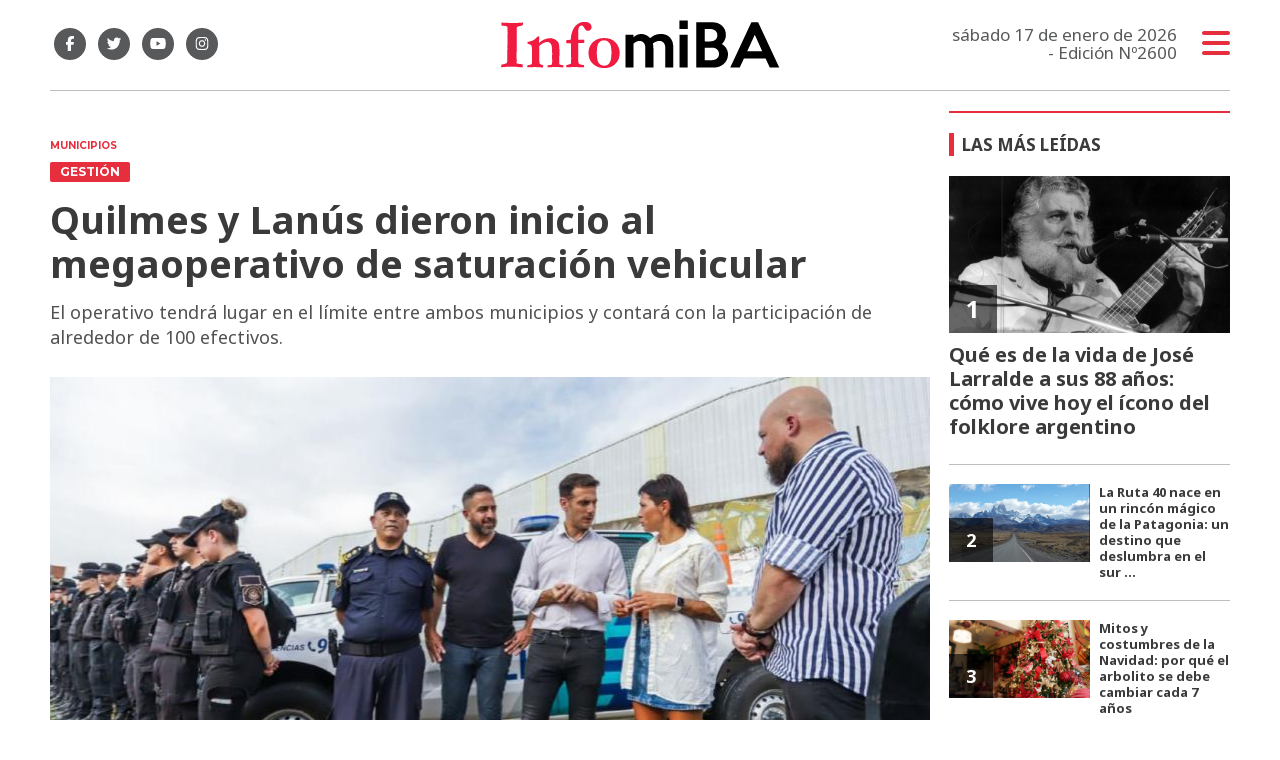

--- FILE ---
content_type: text/html; charset=utf-8
request_url: https://infomiba.com.ar/nota/41724/quilmes-y-lanus-dieron-inicio-al-megaoperativo-de-saturacion-vehicular/
body_size: 10381
content:
<!doctype html>
<html class="no-js" lang="es">


<head>
<script async src="https://www.googletagmanager.com/gtag/js?id=UA-85006076-1"></script>
<script>
  window.dataLayer = window.dataLayer || [];
  function gtag(){dataLayer.push(arguments);}
  gtag('js', new Date());
  gtag('config', 'UA-85006076-1');
  gtag('config', 'G-WK15Q80JGN');
</script>
<base href="https://infomiba.com.ar/">
<meta charset="utf-8">
<meta name="viewport"	 content="width=device-width , initial-scale=1, user-scalable=yes, minimum-scale=0.5, maximum-scale=2.0">
<meta name="language" content="es_ES"/>
<meta name="format-detection" content="telephone=no">
<meta name="generator" content="Vork.com.ar 2.0" />
<meta name="robots"	 content="index, follow" />
<meta itemprop="description" name="description" content="El operativo tendrá lugar en el límite entre ambos municipios y contará con la participación de alrededor de 100 efectivos." />
<meta itemprop="keywords" name="keywords"content="Quilmes, y, Lanús, dieron, inicio, al, megaoperativo, de, saturación, vehicular" />


<!-- Twitter Card data -->
<meta name="twitter:card" content="summary">
<meta name="twitter:site" content="@infomiba">
<meta name="twitter:title" content="Quilmes y Lanús dieron inicio al megaoperativo de saturación vehicular - Infomiba">
<meta name="twitter:description" content="El operativo tendrá lugar en el límite entre ambos municipios y contará con la participación de alrededor de 100 efectivos.">
<meta name="twitter:creator" content="@infomiba">
<meta name="twitter:image" content="https://infomiba.com.ar/uploads/noticias/2/2024/02/32a7fcd7c717bb6acdfc845892331cc0a38d1c22.jpg">

<!-- Open Graph data -->
<meta property="og:title" content="Quilmes y Lanús dieron inicio al megaoperativo de saturación vehicular - Infomiba" />
<meta property="og:type" content="article" />
<meta property="og:url" content="https://infomiba.com.ar/nota/41724/quilmes-y-lanus-dieron-inicio-al-megaoperativo-de-saturacion-vehicular/" />
<meta property="og:image" content="https://infomiba.com.ar/uploads/noticias/2/2024/02/32a7fcd7c717bb6acdfc845892331cc0a38d1c22.jpg" />
<meta property="og:description" content="El operativo tendrá lugar en el límite entre ambos municipios y contará con la participación de alrededor de 100 efectivos." />
<meta property="og:site_name" content="Infomiba" />
<meta property="og:locale" content="es_LA" />

<meta name="news_keywords" content="Quilmes, y, Lanús, dieron, inicio, al, megaoperativo, de, saturación, vehicular" />
<meta property="article:tag" content="Quilmes, y, Lanús, dieron, inicio, al, megaoperativo, de, saturación, vehicular">
<meta property="article:section" content="Municipios">

  <link rel="canonical" href="https://infomiba.com.ar/nota/41724/quilmes-y-lanus-dieron-inicio-al-megaoperativo-de-saturacion-vehicular/">

<link rel="stylesheet" href="./js/owlcarousel/assets/owl.carousel.min_1744833020.min.css"> 
<link rel="stylesheet" href="./js/owlcarousel/assets/owl.theme.default.min_1744833022.min.css"> 

<link rel="shortcut icon" href="./uploads/cliente/favicon/20210212094714_infomiba-favicon.png" type="image/png">
<link rel="apple-touch-icon-precomposed" href="./uploads/cliente/touch-icons/apple-touch-icon-precomposed/20210212094714_infomiba-favicon.png">
<link rel="apple-touch-icon-precomposed" sizes="72x72" href="./uploads/cliente/touch-icons/apple-touch-icon-72x72-precomposed/20210212094714_infomiba-favicon.png">
<link rel="apple-touch-icon-precomposed" sizes="76x76" href="./uploads/cliente/touch-icons/apple-touch-icon-76x76-precomposed/20210212094714_infomiba-favicon.png">
<link rel="apple-touch-icon-precomposed" sizes="114x114" href="./uploads/cliente/touch-icons/apple-touch-icon-114x114-precomposed/20210212094714_infomiba-favicon.png">
<link rel="apple-touch-icon-precomposed" sizes="120x120" href="./uploads/cliente/touch-icons/apple-touch-icon-120x120-precomposed/20210212094714_infomiba-favicon.png">
<link rel="apple-touch-icon-precomposed" sizes="152x152" href="./uploads/cliente/touch-icons/apple-touch-icon-152x152-precomposed/20210212094714_infomiba-favicon.png">
<link rel="apple-touch-icon-precomposed" sizes="144x144" href="./uploads/cliente/touch-icons/apple-touch-icon-144x144-precomposed/20210212094714_infomiba-favicon.png">
<link rel="apple-touch-icon" href="./uploads/cliente/touch-icons/touch-icon-192x192/20210212094714_infomiba-favicon.png">
<link rel="stylesheet" href="./style/dist/style_1744832026.min.css"> 
<link href="https://fonts.googleapis.com/css?family=Noto+Sans:regular,700" rel="stylesheet">
<link href="https://fonts.googleapis.com/css?family=Montserrat:regular,700" rel="stylesheet">

 <style>
 .ftitulo{ font-family: Noto Sans, sans-serif; }
 .ftitulo.bold, .ftitulo .bold{ font-weight: 700; }
 .fparrafo{ font-family: Montserrat, sans-serif; }
 </style>
<script src="https://code.jquery.com/jquery-3.3.1.js"  integrity="sha256-2Kok7MbOyxpgUVvAk/HJ2jigOSYS2auK4Pfzbm7uH60="  crossorigin="anonymous"></script>
<title>Quilmes y Lanús dieron inicio al megaoperativo de saturación vehicular - Infomiba</title>

  <meta http-equiv="refresh" content="1800 ">

<link rel="stylesheet" href="./style/dist/selection-sharer_1744832025.min.css"> 

		<link rel="amphtml" href="https://infomiba.com.ar/amp/41724/quilmes-y-lanus-dieron-inicio-al-megaoperativo-de-saturacion-vehicular/">
	

	<script type="application/ld+json">
	{
	  "@context": "http://schema.org",
	  "@type": "NewsArticle",
	  "mainEntityOfPage": {
	    "@type": "WebPage",
	    "@id": "https://infomiba.com.ar/nota/41724/quilmes-y-lanus-dieron-inicio-al-megaoperativo-de-saturacion-vehicular/"
	  },
	  "articleSection" : "Municipios",
	  "headline": "Quilmes y Lanús dieron inicio al megaoperativo de saturación vehicular - Infomiba",
	  "image": [
	    "https://infomiba.com.ar/uploads/noticias/2/2024/02/32a7fcd7c717bb6acdfc845892331cc0a38d1c22.jpg"
	   ],
	  "datePublished": "2026-01-17T07:42:25-03:00",
	   "publisher": {
	      "@type": "Organization",
	      "name": "	https://infomiba.com.ar/nota/41724/quilmes-y-lanus-dieron-inicio-al-megaoperativo-de-saturacion-vehicular/",
	      "logo": {
	        "@type": "ImageObject",
	        "url": "	",
	        "width": 214,
	        "height": 60
	      },
	  "description": "El operativo tendrá lugar en el límite entre ambos municipios y contará con la participación de alrededor de 100 efectivos."
	}
	</script>

	<script src="https://cdn.onesignal.com/sdks/OneSignalSDK.js" async=""></script>
	<script>
	window.OneSignal = window.OneSignal || [];
	OneSignal.push(function() {
		OneSignal.init({
		appId: "c7395f7f-8ddd-4361-811e-19a1298a2e4d",
		});
	});
	</script>

</head>
<!--                            
                               ====                         
                            =========                       
                        ====        ===                     
                     ====    +++++   ====                   
                   ===    ++++++++++   ===                  
                   ===   ++++++++++++    ===                
                    ===    +++++++++    ======              
                     ===    +++++     ==========            
                      ====        =====       ====    
                        ===    =====     +++    ====  
                        =========     ++++++++    ==== 
                        =======     ++++++++++++    ===
                      =========    +++++++++++++++    ===
                   =====     ====    +++++++++++++    ====
               ======         ====    ++++++++++      ====
            ======     ++++     ===    ++++++      ======
          =====      ++++++++    ====           ======
         ====     ++++++++++++    ====        ======
        ====     ++++++++++++++     ====   ======
        =====    +++++++++++++++    ===========
         ====    +++++++++++++     ========
          ====    ++++++++++       =====
           ====     ++++++       ======
            ====     +++       ======
             ====           ======
              ====        ======
               =====   =======
                ===========
                 ========            
                                                                        
 
 =============================================================================
 diseño y programación
 http://www.vork.com.ar
 info@vork.com.ar
 
 --><script>
var openX=false;
function buscarMob(){
  if(openX==false){
	$('#buscador-mobile').attr('class', 'ani-buscador-mostrar');
	$('#buscador-mobile').show();
	openX=true;
  }else{
	$('#buscador-mobile').attr('class', 'ani-buscador-ocultar');
	openX=false;
  }
}
</script>

<body class="bgbody nota">
	<section class="ftitulo">
		<header class="posf top left right z999" id="header_vorknews">
			<div class="boxed auto pr10 pt17 pb15 pt-md-20 pb-md-20 bgwhite">
				<div class="row">
					<div class="col-sm-4 tal modulo_redes_sociales align-middle dn db-md">
						<div class="w100p h100p vertical-center">
							<div class="links_redes_sociales">
			<a class="dib" href="https://www.facebook.com/infomiba/" target="_blank">
		<span class="fa-stack fa-md mr dib">
		  <i class="fas ctext  fa-circle fa-stack-2x"></i>
		  <i class="fab cwhite fa-facebook-f fa-stack-1x fz15"></i>
		</span>
	</a>
	
		<a class="dib" href="https://twitter.com/Infomiba" target="_blank">
		<span class="fa-stack fa-md mr dib">
		  <i class="fas ctext fa-circle fa-stack-2x"></i>
		  <i class="fab cwhite fa-twitter fa-stack-1x fz15"></i>
		</span>
	</a>
	
		<a class="dib" href="https://www.youtube.com/channel/UCpcix_MqheaQRN4GQaGk_6Q" target="_blank">
		<span class="fa-stack fa-md mr dib">
		  <i class="fas ctext fa-circle fa-stack-2x"></i>
		  <i class="fab cwhite fa-youtube fa-stack-1x fz15"></i>
		</span>
	</a>
	
		<a class="dib" href="https://www.instagram.com/infomiba/" target="_blank">
		<span class="fa-stack fa-md mr dib">
		  <i class="fas ctext fa-circle fa-stack-2x"></i>
		  <i class="fab cwhite fa-instagram fa-stack-1x fz15"></i>
		</span>
	</a>
	</div>
						</div>
					</div>
					<div class="col-7 col-sm-4 modulo_logo">
						<div class="w100p vertical-center horizontal-center">
							<a href="./" class="w100p logo db tac-md">
								<img src="./uploads/cliente/marca/20210209112450_logoinfomiba.svg" width="280" class="maw100pc" alt="Infomiba">
							</a>
						</div>
					</div>
					<div class="col-5 db dn-md">
						<div class="row">
							<div class="col-6 tac mt3">
								<div class="buscador">
										<a href="javascript:;" onclick="buscarMob()"><i class="fa fa-search fz20" aria-hidden="true"></i></a>
								</div>
							</div>
							<div class="col-6 tac mt3">
								<div class="menu-button">
								<a href="javascript:;" class="dib muestra_menu tar last-xs">
									<i class="fa fa-bars cprincipal fz20"></i>
								</a>
								</div>
							</div>
						</div>
					</div>
					<div class="col-4 col-sm-4 align-middle dn df-md">
						<div class="vertical-center horizontal-end">
							<div class="ftitulo tar w100p fz17 lh18 ctext mr25">
								<span class="capitalize">sábado 17 de enero de 2026</span> <br> - Edición Nº2600							</div>
							<div class="menu-button">
								<a href="javascript:;" class="dib muestra_menu tar last-xs">
									<i class="fa fa-bars fa-2x cprincipal"></i>
								</a>
							</div>
						</div>
					</div>
				</div>
				<div class="row" id="buscador-mobile" style="display:none;">
					<div class="col dn-md p0" style="position:fixed;width:100%;margin-top:15px;">
						<div id="search" class="" >
	<form action="./resultados/" class="posr"  method="get" novalidate="novalidate" class="form-buscador" style="width:100%;">
		<input type="text" placeholder="Buscar" class="fz11 ftitulo bgwhite p10 pt15 pb15" name="q" required="required" style="color: rgb(153, 153, 153);"><a href="javascript:;" class="posa top right mr8 mt12 ctextlight" id="boton-buscador"><i class="fa fa-search"></i></a>
	</form>
</div>

<script src="./js/vorkform/vorkform_1744832056.min.js"></script> 

<script>
$(function() {
	var form = $('.form-buscador');

	form.each(function(index) {
		$(this).vorkForm({
			sendMethod:   "submit",             			submitButton: "#boton-buscador", 			onErrors: function(m) {
			}
		});
	});
});
</script>
					</div>
				</div>
			</div>
			<div class="w100p z999 bgwhite" id="menu_header_fixed">
	<div class="boxed auto w100p">
		<div class="menu-fixed mb bdtextlight bdt">
			<nav id="menu_header_vorknews" class="fparrafo fwb fz14 lh35 ttu w100p lsn tal tac-md">
	<ul class="lsn">
		<li class="bdtextlight bdb pt3 pb3">
			<a class="tdn btn-principal db  " href="./">Inicio</a>
		</li>
				<li class="bdtextlight bdb pt3 pb3 ">
			<a class="tdn btn-principal db " href="./seccion/provincia/">Provincia</a>
					</li>
				<li class="bdtextlight bdb pt3 pb3 ">
			<a class="tdn btn-principal db active" href="./seccion/municipios/">Municipios</a>
					</li>
				<li class="bdtextlight bdb pt3 pb3 ">
			<a class="tdn btn-principal db " href="./seccion/pais/">País</a>
					</li>
				<li class="bdtextlight bdb pt3 pb3 ">
			<a class="tdn btn-principal db " href="./seccion/legislativas/">Legislativas</a>
					</li>
				<li class="bdtextlight bdb pt3 pb3 ">
			<a class="tdn btn-principal db " href="./seccion/agro/">Agro</a>
					</li>
				<li class="bdtextlight bdb pt3 pb3 ">
			<a class="tdn btn-principal db " href="./seccion/gremios/">Gremios</a>
					</li>
				<li class="bdtextlight bdb pt3 pb3 ">
			<a class="tdn btn-principal db " href="./seccion/salud-y-estetica/">Salud y Estética</a>
					</li>
				<li class="bdtextlight bdb pt3 pb3 ">
			<a class="tdn btn-principal db " href="./seccion/notas-de-opinion/">Notas de opinión</a>
					</li>
				<li class="bdtextlight bdb pt3 pb3 ">
			<a class="tdn btn-principal db " href="./seccion/gastronomia-y-turismo/">Gastronomía y Turismo</a>
					</li>
				<li class="bdtextlight bdb pt3 pb3 ">
			<a class="tdn btn-principal db " href="./seccion/detodounpoco/">#DeTodoUnPoco</a>
					</li>
			</ul>
</nav>		</div>
		<div class="buscador-header mb40 mt40 dn db-md">
			<div id="search" class="">
	<form action="./resultados/" class="posr"  method="get" novalidate="novalidate" class="form-buscador">
		<input type="text" placeholder="Buscar" class="fz11 ftitulo bgwhite p10 pt15 pb15" name="q" required="required" style="color: rgb(153, 153, 153);"><a href="javascript:;" class="posa top right mr8 mt12 ctextlight" id="boton-buscador"><i class="fa fa-search"></i></a>
	</form>
</div>


<script>
$(function() {
	var form = $('.form-buscador');

	form.each(function(index) {
		$(this).vorkForm({
			sendMethod:   "submit",             			submitButton: "#boton-buscador", 			onErrors: function(m) {
			}
		});
	});
});
</script>
		</div>
		<div class="tac mb40">
			<div class="links_redes_sociales">
			<a class="dib" href="https://www.facebook.com/infomiba/" target="_blank">
		<span class="fa-stack fa-md mr dib">
		  <i class="fas cprincipal  fa-circle fa-stack-2x"></i>
		  <i class="fab cwhite fa-facebook-f fa-stack-1x fz15"></i>
		</span>
	</a>
	
		<a class="dib" href="https://twitter.com/Infomiba" target="_blank">
		<span class="fa-stack fa-md mr dib">
		  <i class="fas cprincipal fa-circle fa-stack-2x"></i>
		  <i class="fab cwhite fa-twitter fa-stack-1x fz15"></i>
		</span>
	</a>
	
		<a class="dib" href="https://www.youtube.com/channel/UCpcix_MqheaQRN4GQaGk_6Q" target="_blank">
		<span class="fa-stack fa-md mr dib">
		  <i class="fas cprincipal fa-circle fa-stack-2x"></i>
		  <i class="fab cwhite fa-youtube fa-stack-1x fz15"></i>
		</span>
	</a>
	
		<a class="dib" href="https://www.instagram.com/infomiba/" target="_blank">
		<span class="fa-stack fa-md mr dib">
		  <i class="fas cprincipal fa-circle fa-stack-2x"></i>
		  <i class="fab cwhite fa-instagram fa-stack-1x fz15"></i>
		</span>
	</a>
	</div>
		</div>
		<div class="tac">
			<a href="https://www.vorknews.com.ar/" target="_blank" class="vork mt-md-15" ><img src="./images/vork_logo.svg" width="100" class="vam" alt="Vorknews Sistema para diarios online" /></a>
		</div>
	</div>
</div>
		</header>
<div class="bgcaja boxed auto">
	<section id="contenido" class="pb20">
		<hr class="bdt bdtextlight pb">
		<div class="row">
			<div id="columna-noticia-1" class="col-12 col-md-9">
								<div class="row">
					<div class="pb3p pt3p pt-md-0 col-12 nota-encabezado">
						<h4 class="fparrafo cprincipal bold fz10 lh15 ttu mb5 dn db-md">Municipios</h4>
						<h3 class="fparrafo cwhite bgprincipal bdrs dib pt2 pb2 pl10 pr10 bold fz12 lh16 ttu mb15">gestión</h3>
						<h1 class="ftitulo ctitle mb15 bold fz38 lh44">Quilmes y Lanús dieron inicio al megaoperativo de saturación vehicular</h1>
						<h2 class="ftitulo cbajada fz18 lh25">El operativo tendrá lugar en el límite entre ambos municipios y contará con la participación de alrededor de 100 efectivos.</h2>
					</div>
											<div class="col-12">
							<div class="owl-carousel owl-theme posr carousel-nota">
																							    <div class="item">
										<img src="./uploads/noticias/5/2024/02/32a7fcd7c717bb6acdfc845892331cc0a38d1c22.jpg" class="maw100pc" alt="">
																			</div>
															</div>
						</div>
									</div>
				<div class="row vertical-center mb20 mt10">
					<div class="col-12  dn db-md ">
						<hr class="bdt bdtextlight pb12">
					</div>
					<div class="col-12  col-sm-3 tac tal-md ">
											</div>
					<div class="col-12 col-sm-9 fz10 lh12 tac tar-md mb10 mb-md-0">
						<div class="sharethis-inline-share-buttons"></div>
					</div>
					<div class="col-12 dn db-md ">
						<hr class="bdb bdtextlight pb12">
					</div>
				</div>
												<div class="row">
					<div class="col-12 col-md-offset-2 col-md-10 ftitulo ctitle fz16 lh28 mb30">
						<div class="wysiwyg mb15">
							<p style="text-align: justify;">Esta semana, la intendenta de Quilmes, Mayra Mendoza y su par de Lan&uacute;s, Juli&aacute;n &Aacute;lvarez, dieron inicio al megaoperativo de saturaci&oacute;n e interceptaci&oacute;n vehicular entre abarcar&aacute; ambos municipios y que funcionar&aacute;&nbsp;sobre&nbsp;el cruce las avenidas Donato &Aacute;lvarez y Coronel Lynch.</p>

<p style="text-align: justify;">El procedimiento cont&oacute; con la participaci&oacute;n de alrededor de 100 efectivos, que fueron divididos entre las siguientes fuerzas: Comando de Patrullas, Polic&iacute;a Local, Escuadr&oacute;n Motorizado, Subestaci&oacute;n de Polic&iacute;a, Grupo GIE, UTOI FBA y UTOI DRI, adem&aacute;s de personal de Patrulla Urbana y Tr&aacute;nsito.</p>

<p style="text-align: justify;">Al respecto de esta iniciativa conjunta, la intendenta explic&oacute; que&nbsp;el objetivo es optimizar las tareas de prevenci&oacute;n que se desarrollan a diario. &quot;Es fundamental que trabajemos de forma articulada entre los distintos municipios para reforzar la seguridad de nuestros barrios y garantizar que nuestra comunidad viva con m&aacute;s tranquilidad&rdquo;, expres&oacute; Mayra Mendoza.</p>

<p style="text-align: justify;">Por su parte, &Aacute;lvarez se&ntilde;al&oacute;: &ldquo;La seguridad es una prioridad para nuestra gesti&oacute;n, es imprescindible articular acciones conjuntas con nuestros distritos vecinos y el trabajo de Mayra en Quilmes es un modelo a seguir para nosotros&quot;.</p>

<p style="text-align: justify;">&quot;Vamos a continuar invirtiendo en seguridad y a trabajar sin descanso para poder cuidar a nuestros vecinos y vecinas&rdquo;, sostuvo &Aacute;lvarez.</p>

<p style="text-align: justify;">&nbsp;</p>						</div>
						
 <div id="modulo_banners_bajo_noticia" class="mb15  ">
	 
				</div>
													<div class="tags bdtb bdtextlight pt15 pb15 mt20 mb20">
								<h2 class="ctitle fz18 lh21 bold ftitulo ttu mb15">Temas de esta nota:</h2>
								<a href="./tag/81/mayra mendoza" class="fz12 lh18 cprincipal ftitulo bdprincipal bd2 pl5 pr5 pt5 pb5 mb5 dib mr10 bold tag">MAYRA MENDOZA</a><a href="./tag/292/lanus" class="fz12 lh18 cprincipal ftitulo bdprincipal bd2 pl5 pr5 pt5 pb5 mb5 dib mr10 bold tag">LANUS</a><a href="./tag/4305/quilmes" class="fz12 lh18 cprincipal ftitulo bdprincipal bd2 pl5 pr5 pt5 pb5 mb5 dib mr10 bold tag">QUILMES</a><a href="./tag/151795/julian alvarez" class="fz12 lh18 cprincipal ftitulo bdprincipal bd2 pl5 pr5 pt5 pb5 mb5 dib mr10 bold tag">JULIAN ALVAREZ</a>							</div>
													<section id="facebook_comments">
				<h2 class="ctitle fz18 bold ftitulo lh21 mb15">OPINÁ, DEJÁ TU COMENTARIO:</h2>
		<div class="fb-comments" data-href="https://infomiba.com.ar/nota/41724/quilmes-y-lanus-dieron-inicio-al-megaoperativo-de-saturacion-vehicular/" data-width="auto" data-num-posts="7"></div>
	</section>
					</div>
					<div class="col-12">
												<section id="mas-noticias" class="">
							<span class="ctitle fz18 bold ftitulo lh21 mt3p db ttu mb15 pb5 bdtextlight bdb">Más Noticias</span>
														<div class="row dn df-md">
																	<div class="col-12 col-md-4">
										<article class="noticia-2 has_image ">
	<a href="./nota/54257/las-paso-deberian-dejar-de-existir-afirmo-balaudo/" class="db">
		<figure class="posr">
			<div class="ovh posr">
				<figure class="ovh">
					<img src="./uploads/noticias/2/2026/01/20260116160326_1768510904833.jpg" alt="“Las PASO deberían dejar de existir”, afirmó Balaudo">
				</figure>
									<div class="volanta posa z9 left right">
						<div class="ftitulo fz10 lh14 pt5 pb5 pl10 pr10 ttu dib cwhite fwb bgprincipal bdrs fparrafo">declaraciones</div>
					</div>
							</div>
     </figure>
		<div class="texto pt10">
			<h2 class="ftitulo ctitle fz20 lh24 bold mb15">“Las PASO deberían dejar de existir”, afirmó Balaudo</h2>
		</div>
	</a>
</article>
									</div>
																	<div class="col-12 col-md-4">
										<article class="noticia-2 has_image ">
	<a href="./nota/54252/el-pj-bonaerense-y-la-interna-teresa-garcia-pidio-orden-y-menos-apuro/" class="db">
		<figure class="posr">
			<div class="ovh posr">
				<figure class="ovh">
					<img src="./uploads/noticias/2/2026/01/20260116134921_gqwzxzfwcaanmqv.jpg" alt="El PJ bonaerense y la interna: Teresa García pidió “orden y menos apuro”">
				</figure>
									<div class="volanta posa z9 left right">
						<div class="ftitulo fz10 lh14 pt5 pb5 pl10 pr10 ttu dib cwhite fwb bgprincipal bdrs fparrafo">declaraciones</div>
					</div>
							</div>
     </figure>
		<div class="texto pt10">
			<h2 class="ftitulo ctitle fz20 lh24 bold mb15">El PJ bonaerense y la interna: Teresa García pidió “orden y menos apuro”</h2>
		</div>
	</a>
</article>
									</div>
																	<div class="col-12 col-md-4">
										<article class="noticia-2 has_image ">
	<a href="./nota/54256/monte-hermoso-refuerza-el-control-del-uso-del-agua-y-aplica-multas-millonarias-por-infracciones/" class="db">
		<figure class="posr">
			<div class="ovh posr">
				<figure class="ovh">
					<img src="./uploads/noticias/2/2026/01/20260116155930_whatsapp-image-2026-01-16-at-15-07-25.jpg" alt="Monte Hermoso refuerza el control del uso del agua y aplica multas millonarias por infracciones">
				</figure>
									<div class="volanta posa z9 left right">
						<div class="ftitulo fz10 lh14 pt5 pb5 pl10 pr10 ttu dib cwhite fwb bgprincipal bdrs fparrafo">gestión</div>
					</div>
							</div>
     </figure>
		<div class="texto pt10">
			<h2 class="ftitulo ctitle fz20 lh24 bold mb15">Monte Hermoso refuerza el control del uso del agua y aplica multas millonarias por infracciones</h2>
		</div>
	</a>
</article>
									</div>
															</div>
							<div class="row df dn-md">
																	<div class="col-12">
										<div class="bdb bdtextlight pb mb">
											<article class="noticia-6 has_image ">
	<a href="./nota/54257/las-paso-deberian-dejar-de-existir-afirmo-balaudo/" class="db">
		<div class="row">
			<div class="col-4 mb5 mb-md-0">
				<figure class="posr">
					<div class="ovh">
						<img src="./uploads/noticias/6/2026/01/20260116160326_1768510904833.jpg" alt="“Las PASO deberían dejar de existir”, afirmó Balaudo">
					</div>
				</figure>
			</div>
			<div class="col-8 pl-md-0 texto">
				<h3 class="fparrafo cprincipal fz10 lh14 ttu">declaraciones</h3>
				<h2 class="ftitulo bold ctitle fz14 lh18">“Las PASO deberían dejar de existir”, afirmó Balaudo</h2>
			</div>
		</div>
	</a>
</article>										</div>
									</div>
																	<div class="col-12">
										<div class="bdb bdtextlight pb mb">
											<article class="noticia-6 has_image ">
	<a href="./nota/54252/el-pj-bonaerense-y-la-interna-teresa-garcia-pidio-orden-y-menos-apuro/" class="db">
		<div class="row">
			<div class="col-4 mb5 mb-md-0">
				<figure class="posr">
					<div class="ovh">
						<img src="./uploads/noticias/6/2026/01/20260116134921_gqwzxzfwcaanmqv.jpg" alt="El PJ bonaerense y la interna: Teresa García pidió “orden y menos apuro”">
					</div>
				</figure>
			</div>
			<div class="col-8 pl-md-0 texto">
				<h3 class="fparrafo cprincipal fz10 lh14 ttu">declaraciones</h3>
				<h2 class="ftitulo bold ctitle fz14 lh18">El PJ bonaerense y la interna: Teresa García pidió “orden y menos apuro”</h2>
			</div>
		</div>
	</a>
</article>										</div>
									</div>
																	<div class="col-12">
										<div class="bdb bdtextlight pb mb">
											<article class="noticia-6 has_image ">
	<a href="./nota/54256/monte-hermoso-refuerza-el-control-del-uso-del-agua-y-aplica-multas-millonarias-por-infracciones/" class="db">
		<div class="row">
			<div class="col-4 mb5 mb-md-0">
				<figure class="posr">
					<div class="ovh">
						<img src="./uploads/noticias/6/2026/01/20260116155930_whatsapp-image-2026-01-16-at-15-07-25.jpg" alt="Monte Hermoso refuerza el control del uso del agua y aplica multas millonarias por infracciones">
					</div>
				</figure>
			</div>
			<div class="col-8 pl-md-0 texto">
				<h3 class="fparrafo cprincipal fz10 lh14 ttu">gestión</h3>
				<h2 class="ftitulo bold ctitle fz14 lh18">Monte Hermoso refuerza el control del uso del agua y aplica multas millonarias por infracciones</h2>
			</div>
		</div>
	</a>
</article>										</div>
									</div>
															</div>
						</section>
						
 <div id="modulo_banners_bajo_relacionadas" class="mb15  ">
	 
				</div>
						
 <div id="modulo_banners_bajo_comentarios" class="mb15  ">
	 
				</div>
					</div>
				</div>
			</div>
			<div id="columna-noticia-2" class="col-12 col-md-3">
				<div class="dn db-md">
					  <section class="notas-mas-leidas notas-mas-leidas--nota bdprincipal bdt2 pt20 mb20 posr">
    <h2 class="ftitulo fwb fz17 lh23 ctitle ttu mb20 bdprincipal bdl5 pl8">Las más leídas</h2>
    <div class="">
                      <div class="bdb bdtextlight pb20 mb">
                      <article class="noticia-5 has_image ">
	<a href="./nota/53420/que-es-de-la-vida-de-jose-larralde-a-sus-88-anos-como-vive-hoy-el-icono-del-folklore-argentino/" class="db">
		<figure class="posr ovh mb10">
			<img src="./uploads/noticias/3/2025/11/20251127151918_yyum1n6iu-2000x1500-1.jpg" class="maw100pc" alt="">
							<div class="fz24 lh28 p10 pl17 pr17 ttu dib posa cwhite fwb left bottom indice ftitulo z9">1</div>
					</figure>
		<div class="texto">
			<h3 class="fparrafo ttu cprincipal fz10 lh14"></h3>
			<h2 class="ftitulo fwb ctitle fz20 lh24 mb5">Qué es de la vida de José Larralde a sus 88 años: cómo vive hoy el ícono del folklore argentino</h2>
		</div>
	</a>
</article>
                  </div>
                      <div class="bdb bdtextlight pb20 mb">
                      <article class="noticia-08 has_image ">
	<a href="./nota/53386/la-ruta-40-nace-en-un-rincon-magico-de-la-patagonia-un-destino-que-deslumbra-en-el-sur-argentino/" class="db">
		<div class="row">
			<div class="col-6 pr-md-0 mb5 mb-md-0">
				<figure class="posr">
					<div class="ovh">
						<img src="./uploads/noticias/3/2025/11/20251126165836_saludos-a-argentina-adelante.jpg" alt="La Ruta 40 nace en un rincón mágico de la Patagonia: un destino que deslumbra en el sur argentino">
                          <div class="fz18 lh24 p10 pl17 pr17 ttu dib posa cwhite fwb left bottom indice ftitulo z9">2</div>
            					</div>
				</figure>
			</div>
			<div class="col-6 texto">
				<h2 class="ftitulo bold ctitle fz13 lh16">La Ruta 40 nace en un rincón mágico de la Patagonia: un destino que deslumbra en el sur ...</h2>
			</div>
		</div>
	</a>
</article>                  </div>
                      <div class="bdb bdtextlight pb20 mb">
                      <article class="noticia-08 has_image ">
	<a href="./nota/53570/mitos-y-costumbres-de-la-navidad-por-que-el-arbolito-se-debe-cambiar-cada-7-anos/" class="db">
		<div class="row">
			<div class="col-6 pr-md-0 mb5 mb-md-0">
				<figure class="posr">
					<div class="ovh">
						<img src="./uploads/noticias/3/2025/12/20251205154810_dmara-navidad-oct-12-053.jpg" alt="Mitos y costumbres de la Navidad: por qué el arbolito se debe cambiar cada 7 años">
                          <div class="fz18 lh24 p10 pl17 pr17 ttu dib posa cwhite fwb left bottom indice ftitulo z9">3</div>
            					</div>
				</figure>
			</div>
			<div class="col-6 texto">
				<h2 class="ftitulo bold ctitle fz13 lh16">Mitos y costumbres de la Navidad: por qué el arbolito se debe cambiar cada 7 años</h2>
			</div>
		</div>
	</a>
</article>                  </div>
                      <div class="bdb bdtextlight pb20 mb">
                      <article class="noticia-08 has_image ">
	<a href="./nota/53682/feriado-de-carnaval-2026-en-argentina-cuando-es-que-dias-cae-y-como-sera-el-primer-fin-de-semana-largo-del-ano/" class="db">
		<div class="row">
			<div class="col-6 pr-md-0 mb5 mb-md-0">
				<figure class="posr">
					<div class="ovh">
						<img src="./uploads/noticias/3/2025/12/20251212142509_carnaval-de-gualeguaychu-1958986.jpg" alt="Feriado de Carnaval 2026 en Argentina: cuándo es, qué días cae y cómo será el primer fin de semana largo del año">
                          <div class="fz18 lh24 p10 pl17 pr17 ttu dib posa cwhite fwb left bottom indice ftitulo z9">4</div>
            					</div>
				</figure>
			</div>
			<div class="col-6 texto">
				<h2 class="ftitulo bold ctitle fz13 lh16">Feriado de Carnaval 2026 en Argentina: cuándo es, qué días cae y cómo será el primer ...</h2>
			</div>
		</div>
	</a>
</article>                  </div>
                      <div class="bdb bdtextlight pb20 mb">
                      <article class="noticia-08 has_image ">
	<a href="./nota/53523/es-ley-el-plan-de-financiamiento-de-kicillof/" class="db">
		<div class="row">
			<div class="col-6 pr-md-0 mb5 mb-md-0">
				<figure class="posr">
					<div class="ovh">
						<img src="./uploads/noticias/3/2025/12/20251204021345_whatsapp-image-2025-12-04-at-02-13-13.jpg" alt="Es ley el plan de financiamiento de Kicillof">
                          <div class="fz18 lh24 p10 pl17 pr17 ttu dib posa cwhite fwb left bottom indice ftitulo z9">5</div>
            					</div>
				</figure>
			</div>
			<div class="col-6 texto">
				<h2 class="ftitulo bold ctitle fz13 lh16">Es ley el plan de financiamiento de Kicillof</h2>
			</div>
		</div>
	</a>
</article>                  </div>
          </div>
  </section>
				</div>
				<div class="ovh dn db-md">
					<a class="twitter-timeline" data-width="600" data-height="280" href="https://twitter.com/Infomiba?ref_src=twsrc%5Etfw">Tweets by estudioVork</a> <script async src="https://platform.twitter.com/widgets.js" charset="utf-8"></script>				</div>
				<div class="ovh dn db-md">
						<div class="mb">
		<div class="fb-page" data-href="https://www.facebook.com/infomiba/" data-tabs="timeline" data-width="" data-height="400" data-small-header="false" data-adapt-container-width="true" data-hide-cover="false" data-show-facepile="true"><blockquote cite="https://www.facebook.com/vorkestudio/" class="fb-xfbml-parse-ignore"><a href="https://www.facebook.com/vorkestudio/">Vork diseño</a></blockquote></div>	</div>
				</div>
			</div>
		</div>
	</section>
</div>
<footer class="pt20 pb20">
	<div class="auto boxed">
		<div class="bdtextlight bdtb pt40 pb40 mt20 mb20">
			<div class="row vertical-center">
				<div class="col-12 col-md-3">
					<div class="vertical-center">
						<div class="w100p tac pb20 pb-md-0 tal-md">
							<a href="./" class="dib w100p" id="logo"><img src="./uploads/cliente/marca/20210209112450_logoinfomiba.svg" width="100%" alt="Infomiba" ></a>
						</div>
					</div>
				</div>
				<div class="col-12 col-md-7 tac tar-md pb20 pb-md-0">
					<nav class="fz10 ttu">
	</nav>
				</div>
				<div class="col-12 col-md-2 tac tar-md social-container">
					<div class="links_redes_sociales">
			<a class="dib" href="https://www.facebook.com/infomiba/" target="_blank">
		<span class="fa-stack fa-md mr dib">
		  <i class="fas cprincipal  fa-circle fa-stack-2x"></i>
		  <i class="fab cwhite fa-facebook-f fa-stack-1x fz15"></i>
		</span>
	</a>
	
		<a class="dib" href="https://twitter.com/Infomiba" target="_blank">
		<span class="fa-stack fa-md mr dib">
		  <i class="fas cprincipal fa-circle fa-stack-2x"></i>
		  <i class="fab cwhite fa-twitter fa-stack-1x fz15"></i>
		</span>
	</a>
	
		<a class="dib" href="https://www.youtube.com/channel/UCpcix_MqheaQRN4GQaGk_6Q" target="_blank">
		<span class="fa-stack fa-md mr dib">
		  <i class="fas cprincipal fa-circle fa-stack-2x"></i>
		  <i class="fab cwhite fa-youtube fa-stack-1x fz15"></i>
		</span>
	</a>
	
		<a class="dib" href="https://www.instagram.com/infomiba/" target="_blank">
		<span class="fa-stack fa-md mr dib">
		  <i class="fas cprincipal fa-circle fa-stack-2x"></i>
		  <i class="fab cwhite fa-instagram fa-stack-1x fz15"></i>
		</span>
	</a>
	</div>
				</div>
			</div>
		</div>

		<div class="row vertical-center">
			<div class="col-12 col-md-4 mb30">
				<div class="fz10 lh18 ctext db dib-md vam tac tal-md">
					<p>© Copyright 2019 / INFOMIBA.COM.AR / Todos los derechos reservados /<br />
Propietario: Juan Domingo Dib<br />
Director General: Juan Domingo Dib<br />
<span style="font-size:14px;"><strong>Oficina Comercial: <br />
comercial.infomiba@gmail.com</strong><br />
<strong>Redacción:<br />
infomibaportaldenoticias@gmail.com</strong><br />
<strong>2214184801</strong></span><br />
Argentina</p>				</div>
			</div>
			<div class="col-12 col-md-4 mb30 tac">
				<div class="fz10 lh18 ctext db dib-md vam  tal-md">
					<a href="https://fomeb.com.ar/" target="_blank"><img src="./images/FOMEB-Logo.svg" alt="" width="200"></a>
				</div>
			</div>
			<div class="col-12 col-md-4 tac tar-md vam">
				<a href="https://www.vorknews.com.ar/" target="_blank" class="vork mt-md-15" ><img src="./images/vork_logo.svg" width="100" class="vam" alt="Vorknews Sistema para diarios online" /></a>
			</div>
		</div>
	</div>

</footer>

</section>
			<script>
			gtag('event', 'Municipios', {
		      'event_category': 'Seccion',
		      'event_label': 'https://infomiba.com.ar/nota/41724/quilmes-y-lanus-dieron-inicio-al-megaoperativo-de-saturacion-vehicular/'
		    });
		</script>
	<link rel="stylesheet" href="./js/fancybox/dist/fancybox_1744832983.min.css"> 
<script src="./js/fancybox/dist/fancybox_1744832983.min.js"></script> 
<!--.container -->
3<script src="./js/menu_vorknews_1744831979.min.js"></script> 
<script src="./js/functions_1744831977.min.js"></script> 
<script src="./js/carousels_1744831975.min.js"></script> 
<div id="fb-root"></div>
<script>(function(d, s, id) {
  var js, fjs = d.getElementsByTagName(s)[0];
  if (d.getElementById(id)) return;
  js = d.createElement(s); js.id = id;
  js.src = "//connect.facebook.net/es_ES/sdk.js#xfbml=1&version=v2.7&appId=131595083601066";
  fjs.parentNode.insertBefore(js, fjs);
}(document, 'script', 'facebook-jssdk'));</script>
<script type="text/javascript" src="./js/owlcarousel/owl.carousel.js"></script>
  <script type="text/javascript">
    $(document).ready(function() {
      $('body.nota .owl-carousel, body.page .owl-carousel').owlCarousel({
        loop:true,
        margin:1,
        nav: true,
        dots: false,
        items: 1,
      });
    });
  </script>

<script type='text/javascript' src='https://platform-api.sharethis.com/js/sharethis.js#property=62bf039ffb83940012204142&product=sop' async='async'></script>


<script src="./js/fontawesome/js/all.min.js" crossorigin="anonymous"></script>


</body>
</html>


--- FILE ---
content_type: text/css; charset=utf-8
request_url: https://infomiba.com.ar/style/dist/selection-sharer_1744832025.min.css
body_size: 1619
content:
/* @author: Xavier Damman (@xdamman) - http://github.com/xdamman/selection-sharer - @license: MIT */
@keyframes selectionSharerPopover-animation{0%{transform:matrix(.97,0,0,1,0,12);filter:alpha(opacity=0);opacity:0}20%{transform:matrix(.99,0,0,1,0,2);filter:alpha(opacity=70);opacity:.7}40%{transform:matrix(1,0,0,1,0,-1);filter:alpha(opacity=100);opacity:1}100%,70%{transform:matrix(1,0,0,1,0,0);filter:alpha(opacity=100);opacity:1}}#selectionSharerPopover{display:none;position:absolute;top:-100px;left:-100px;z-index:1010}#selectionSharerPopover:after{content:'';display:block;position:absolute;bottom:-3px;left:50%;margin-left:-4px;width:8px;height:8px;-webkit-transform:rotate(45deg);transform:rotate(45deg);background:#262625;box-shadow:0 0 2px #262625}#selectionSharerPopover.anim{transition:top .075s ease-out;animation:selectionSharerPopover-animation 180ms forwards linear;-webkit-animation:selectionSharerPopover-animation 180ms forwards linear}#selectionSharerPopover-inner{position:relative;overflow:hidden;-webkit-border-radius:5px;border-radius:5px;border:1px solid;border-color:#262625 #1c1c1b #121211;box-shadow:0 1px 3px -1px rgba(0,0,0,.7),inset 0 0 1px rgba(255,255,255,.07),inset 0 0 2px rgba(255,255,255,.15);background-image:linear-gradient(to bottom,rgba(49,49,47,.97),#262625);background-repeat:repeat-x}#selectionSharerPopover .selectionSharerPopover-clip{position:absolute;bottom:-11px;display:block;left:50%;clip:rect(12px 24px 24px 0);margin-left:-12px;width:24px;height:24px;line-height:24px}#selectionSharerPopover .selectionSharerPopover-arrow{display:block;width:20px;height:20px;-webkit-transform:rotate(45deg) scale(.5);transform:rotate(45deg) scale(.5);background-color:#454543;border:2px solid #121211;box-sizing:content-box}.selectionSharer ul{padding:0;display:inline}.selectionSharer ul li{float:left;list-style:none;background:0 0;margin:0}.selectionSharer a.action{display:block;text-indent:-200px;margin:5px 7px;width:20px;height:20px;border:0}.selectionSharer a:hover{color:#ccc}.selectionSharer a.tweet{background:url("data:image/svg+xml;charset=utf8,%3csvg xmlns='http://www.w3.org/2000/svg' width='171' height='139'%3e%3cg transform='translate(-282.32053,-396.30734)'%3e%3cpath style='fill:white' d='m 453.82593,412.80619 c -6.3097,2.79897 -13.09189,4.68982 -20.20852,5.54049 7.26413,-4.35454 12.84406,-11.24992 15.47067,-19.46675 -6.79934,4.03295 -14.3293,6.96055 -22.34461,8.53841 -6.41775,-6.83879 -15.56243,-11.111 -25.68298,-11.111 -19.43159,0 -35.18696,15.75365 -35.18696,35.18525 0,2.75781 0.31128,5.44359 0.91155,8.01875 -29.24344,-1.46723 -55.16995,-15.47582 -72.52461,-36.76396 -3.02879,5.19662 -4.76443,11.24048 -4.76443,17.6891 0,12.20777 6.21194,22.97747 15.65332,29.28716 -5.76773,-0.18265 -11.19331,-1.76565 -15.93716,-4.40083 -0.004,0.14663 -0.004,0.29412 -0.004,0.44248 0,17.04767 12.12889,31.26806 28.22555,34.50266 -2.95247,0.80436 -6.06101,1.23398 -9.26989,1.23398 -2.2673,0 -4.47114,-0.22124 -6.62011,-0.63114 4.47801,13.97857 17.47214,24.15143 32.86992,24.43441 -12.04227,9.43796 -27.21366,15.06335 -43.69965,15.06335 -2.84014,0 -5.64082,-0.16722 -8.39349,-0.49223 15.57186,9.98421 34.06703,15.8094 53.93768,15.8094 64.72024,0 100.11301,-53.61524 100.11301,-100.11387 0,-1.52554 -0.0343,-3.04251 -0.10204,-4.55261 6.87394,-4.95995 12.83891,-11.15646 17.55618,-18.21305 z' /%3e%3c/g%3e%3c/svg%3e") no-repeat;background-size:18px;background-position:2px 4px}.selectionSharer a.facebook{background:url("data:image/svg+xml;charset=utf8,%3csvg viewBox='0 0 33 33' width='25' height='25' xmlns='http://www.w3.org/2000/svg' xmlns:xlink='http://www.w3.org/1999/xlink'%3e%3cg%3e%3cpath style='fill:white' d='M 17.996,32L 12,32 L 12,16 l-4,0 l0-5.514 l 4-0.002l-0.006-3.248C 11.993,2.737, 13.213,0, 18.512,0l 4.412,0 l0,5.515 l-2.757,0 c-2.063,0-2.163,0.77-2.163,2.209l-0.008,2.76l 4.959,0 l-0.585,5.514L 18,16L 17.996,32z'%3e%3c/path%3e%3c/g%3e%3c/svg%3e") no-repeat;background-size:18px;background-position:0 2px;display:none}.selectionSharer a.email{background:url("data:image/svg+xml;charset=utf8,%3csvg xmlns='http://www.w3.org/2000/svg' width='94' height='64'%3e%3cg transform='translate(-10, -10)' fill='transparent'%3e%3crect x='0' y='0' width='114' height='114'%3e%3c/rect%3e%3cpath d='M12,12 L102,12 L102,72 L12,72 L12,12 Z M16,12 L53,49 C55.6666667,51 58.3333333,51 61,49 L98,12 L16,12 Z M15,72 L45,42 L15,72 Z M69,42 L99,72 L69,42 Z' stroke='white' stroke-width='5'%3e%3c/path%3e%3c/g%3e%3c/svg%3e") no-repeat;background-size:20px;background-position:0 4px}#selectionSharerPopunder.fixed{transition:bottom .5s ease-in-out;width:100%;position:fixed;left:0;bottom:-50px}.selectionSharer{transition:-webkit-transform .6s ease-in-out}.selectionSharer.moveDown{-webkit-transform:translate3d(0,60px,0)}#selectionSharerPopunder{position:absolute;left:0;width:100%;height:0;transition:height .5s ease-in-out;background:#ccc;border:0;box-shadow:inset 0 10px 5px -10px rgba(0,0,0,.5),inset 0 -10px 5px -10px rgba(0,0,0,.5);border-radius:0;overflow:hidden}#selectionSharerPopunder.show{height:50px}.selectionSharerPlaceholder{height:1em;margin-bottom:-2em;transition:height .5s ease-in-out}.selectionSharerPlaceholder.show{height:50px!important}#selectionSharerPopunder-inner ul{overflow:hidden;float:right;margin:0}#selectionSharerPopunder-inner ul li{padding:5px;overflow:hidden}#selectionSharerPopunder-inner label{color:#fff;font-weight:300;line-height:50px;margin:0 20px 0 10px}#selectionSharerPopunder-inner a{width:30px;height:30px;background-size:30px}#selectionSharerPopunder-inner a.tweet{background-position:0 2px}